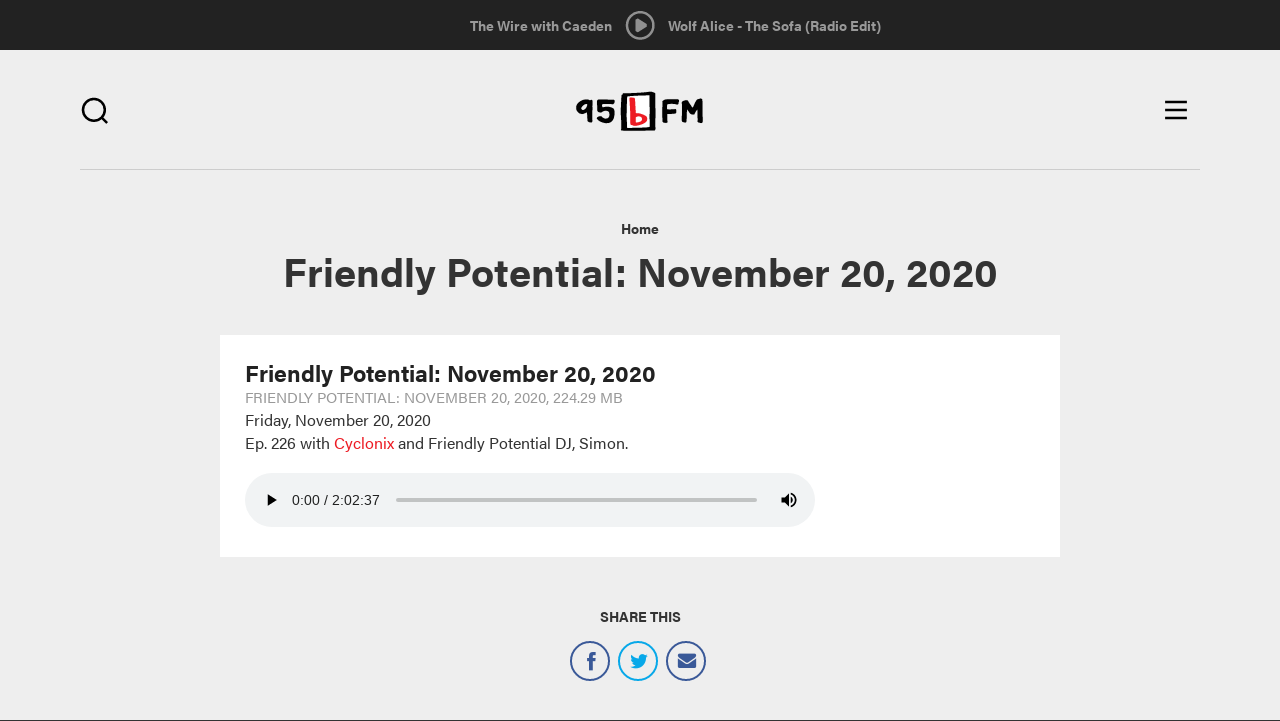

--- FILE ---
content_type: text/html; charset=utf-8
request_url: https://95bfm.com/bcast/friendly-potential-november-20-2020
body_size: 8391
content:

<!DOCTYPE html>
<html class="no-js" lang="en">
  <head>
    <meta charset="utf-8"/>
    <meta name="viewport" content="width=device-width, initial-scale=1.0"/>
    <meta name="format-detection" content="telephone=no">
    <meta http-equiv="Content-Type" content="text/html; charset=utf-8" />
<meta about="/taxonomy/term/16156" typeof="skos:Concept" property="rdfs:label skos:prefLabel" content="Friendly Potential" />
<link rel="shortcut icon" href="https://95bfm.com/sites/default/files/favicon.ico" type="image/vnd.microsoft.icon" />
<meta name="description" content="Ep. 226 with Cyclonix and Friendly Potential DJ, Simon." />
<meta name="generator" content="Drupal 7 (http://drupal.org)" />
<link rel="canonical" href="https://95bfm.com/bcast/friendly-potential-november-20-2020" />
<link rel="shortlink" href="https://95bfm.com/file/24015" />
<meta property="og:site_name" content="95bFM" />
<meta property="og:type" content="article" />
<meta property="og:url" content="https://95bfm.com/bcast/friendly-potential-november-20-2020" />
<meta property="og:title" content="Friendly Potential: November 20, 2020" />
<meta property="og:description" content="Ep. 226 with Cyclonix and Friendly Potential DJ, Simon." />
<meta property="og:image" content="https://95bfm.com/sites/default/files/friendlypotential_1.jpg" />
<meta property="og:image" content="http://www.95bfm.com/sites/default/files/95bFM.png" />
<meta name="twitter:card" content="summary" />
<meta name="twitter:image" content="https://95bfm.com/sites/default/files/friendlypotential_1.jpg" />
<meta name="twitter:image:alt" content="Friendly Potential" />
    <title>Friendly Potential: November 20, 2020 | 95bFM</title>
    <link rel="apple-touch-icon-precomposed" sizes="57x57" href="/sites/all/themes/bfm_ui/favicons/apple-touch-icon-57x57.png" />
    <link rel="apple-touch-icon-precomposed" sizes="114x114" href="/sites/all/themes/bfm_ui/favicons/apple-touch-icon-114x114.png" />
    <link rel="apple-touch-icon-precomposed" sizes="72x72" href="/sites/all/themes/bfm_ui/favicons/apple-touch-icon-72x72.png" />
    <link rel="apple-touch-icon-precomposed" sizes="144x144" href="/sites/all/themes/bfm_ui/favicons/apple-touch-icon-144x144.png" />
    <link rel="apple-touch-icon-precomposed" sizes="60x60" href="/sites/all/themes/bfm_ui/favicons/apple-touch-icon-60x60.png" />
    <link rel="apple-touch-icon-precomposed" sizes="120x120" href="/sites/all/themes/bfm_ui/favicons/apple-touch-icon-120x120.png" />
    <link rel="apple-touch-icon-precomposed" sizes="76x76" href="/sites/all/themes/bfm_ui/favicons/apple-touch-icon-76x76.png" />
    <link rel="apple-touch-icon-precomposed" sizes="152x152" href="/sites/all/themes/bfm_ui/favicons/apple-touch-icon-152x152.png" />

    <link rel="apple-touch-icon-precomposed" sizes="192x192" href="/sites/all/themes/bfm_ui/favicons/android-chrome-192x192.png" />
    <link rel="apple-touch-icon-precomposed" sizes="256x256" href="/sites/all/themes/bfm_ui/favicons/android-chrome-256x256.png" />
    <link rel="apple-touch-icon" href="/sites/all/themes/bfm_ui/favicons/apple-touch-icon.png"/>
    <link rel="mask-icon" href="/sites/all/themes/bfm_ui/favicons/safari-pinned-tab.svg">
    
    <link rel="icon" type="image/png" href="/sites/all/themes/bfm_ui/favicons/favicon-196x196.png" sizes="196x196" />
    <link rel="icon" type="image/png" href="/sites/all/themes/bfm_ui/favicons/favicon-96x96.png" sizes="96x96" />
    <link rel="icon" type="image/png" href="/sites/all/themes/bfm_ui/favicons/favicon-32x32.png" sizes="32x32" />
    <link rel="icon" type="image/png" href="/sites/all/themes/bfm_ui/favicons/favicon-16x16.png" sizes="16x16" />
    <link rel="icon" type="image/png" href="/sites/all/themes/bfm_ui/favicons/favicon-128.png" sizes="128x128" />
    <meta name="application-name" content="&nbsp;"/>
    <meta name="msapplication-TileColor" content="#FFFFFF" />
    <meta name="msapplication-TileImage" content="mstile-144x144.png" />
    <meta name="msapplication-square70x70logo" content="mstile-70x70.png" />
    <meta name="msapplication-square150x150logo" content="mstile-150x150.png" />
    <meta name="msapplication-wide310x150logo" content="mstile-310x150.png" />
    <meta name="msapplication-square310x310logo" content="mstile-310x310.png" />

    <script src="https://use.typekit.net/mbv2lpr.js"></script>
    <script>try{Typekit.load({ async: true });}catch(e){}</script>
    <link type="text/css" rel="stylesheet" href="https://95bfm.com/sites/default/files/css/css_lQaZfjVpwP_oGNqdtWCSpJT1EMqXdMiU84ekLLxQnc4.css" media="all" />
<link type="text/css" rel="stylesheet" href="https://95bfm.com/sites/default/files/css/css_xGrl298tvSBrlEQ2ZIATZJyx6SpOz9-8Y4MAWLkSh1w.css" media="all" />
<link type="text/css" rel="stylesheet" href="https://95bfm.com/sites/default/files/css/css_Ar2hP9pCTEsY7p6in4ZQceKtxKoqGYxhogGyjcah7XQ.css" media="all" />
<link type="text/css" rel="stylesheet" href="//netdna.bootstrapcdn.com/bootstrap/3.0.2/css/bootstrap.min.css" media="all" />
<link type="text/css" rel="stylesheet" href="https://95bfm.com/sites/default/files/css/css_NC1JjCD00B1tv0od9op9c3Tvw_1-AK5xnastqJA5qB4.css" media="all" />
<link type="text/css" rel="stylesheet" href="https://95bfm.com/sites/default/files/css/css_J7e6tqpcqouoMRzvaweH20hyx3cuW753WzoKy50ONMw.css" media="print" />
    <!--[if lt IE 9]>
      <script src="sites/all/themes/ignite/js/vendor/html5shiv.min.js"></script>
      <script src="sites/all/themes/ignite/js/vendor/respond.min.js"></script>
    <![endif]-->
    <script defer="defer" src="https://95bfm.com/sites/default/files/google_tag/google_tag.script.js?t5lr32"></script>
<script src="https://95bfm.com/sites/all/modules/contrib/jquery_update/replace/jquery/1.9/jquery.min.js?v=1.9.1"></script>
<script src="https://95bfm.com/misc/jquery-extend-3.4.0.js?v=1.9.1"></script>
<script src="https://95bfm.com/misc/jquery-html-prefilter-3.5.0-backport.js?v=1.9.1"></script>
<script src="https://95bfm.com/misc/jquery.once.js?v=1.2"></script>
<script src="https://95bfm.com/misc/drupal.js?t5lr32"></script>
<script src="https://95bfm.com/sites/all/modules/contrib/jquery_update/replace/ui/external/jquery.cookie.js?v=67fb34f6a866c40d0570"></script>
<script src="https://95bfm.com/sites/all/modules/contrib/jquery_update/replace/misc/jquery.form.min.js?v=2.69"></script>
<script src="https://95bfm.com/misc/ajax.js?v=7.90"></script>
<script src="https://95bfm.com/sites/all/modules/contrib/jquery_update/js/jquery_update.js?v=0.0.1"></script>
<script src="https://95bfm.com/sites/all/modules/contrib/ajax_pages/ajax_pages.js?v=7.x-1.x"></script>
<script src="//netdna.bootstrapcdn.com/bootstrap/3.0.2/js/bootstrap.min.js"></script>
<script>document.createElement( "picture" );</script>
<script src="https://95bfm.com/sites/all/themes/bootstrap/js/misc/_progress.js?v=7.90"></script>
<script src="https://95bfm.com/sites/all/modules/contrib/admin_menu/admin_devel/admin_devel.js?t5lr32"></script>
<script src="https://95bfm.com/sites/all/modules/contrib/views/js/base.js?t5lr32"></script>
<script src="https://95bfm.com/sites/all/modules/contrib/field_group/field_group.js?t5lr32"></script>
<script src="https://95bfm.com/sites/all/modules/contrib/extlink/js/extlink.js?t5lr32"></script>
<script src="https://95bfm.com/sites/all/modules/custom/bfm_stream/js/inline_player.js?t5lr32"></script>
<script src="https://95bfm.com/sites/all/modules/contrib/views_load_more/views_load_more.js?t5lr32"></script>
<script src="https://95bfm.com/sites/all/modules/contrib/views/js/ajax_view.js?t5lr32"></script>
<script src="https://95bfm.com/sites/all/modules/contrib/mmenu/js/mmenu.js?t5lr32"></script>
<script src="https://95bfm.com/sites/all/libraries/mmenu/hammer/hammer.js?t5lr32"></script>
<script src="https://95bfm.com/sites/all/libraries/mmenu/jquery.hammer/jquery.hammer.js?t5lr32"></script>
<script src="https://95bfm.com/sites/all/libraries/mmenu/main/src/js/jquery.mmenu.min.all.js?t5lr32"></script>
<script src="https://95bfm.com/sites/all/themes/bfm_ui/js/vendor/modernizr-2.8.3.min.js?t5lr32"></script>
<script src="https://95bfm.com/sites/all/themes/bfm_ui/js/vendor/respond.min.js?t5lr32"></script>
<script src="https://95bfm.com/sites/all/themes/bfm_ui/js/vendor/html5shiv.min.js?t5lr32"></script>
<script src="https://95bfm.com/sites/all/themes/bfm_ui/js/vendor/jquery.bxslider.min.js?t5lr32"></script>
<script src="https://95bfm.com/sites/all/themes/bfm_ui/js/global.behaviors.js?t5lr32"></script>
<script src="https://95bfm.com/sites/all/themes/bfm_ui/js/vendor/bootstrap/alert.js?t5lr32"></script>
<script src="https://95bfm.com/sites/all/themes/bootstrap/js/modules/views/js/ajax_view.js?t5lr32"></script>
<script src="https://95bfm.com/sites/all/themes/bootstrap/js/misc/ajax.js?t5lr32"></script>
<script>jQuery.extend(Drupal.settings, {"basePath":"\/","pathPrefix":"","setHasJsCookie":0,"ajaxPageState":{"theme":"bfm_ui","theme_token":"ZrKLye-fWd1fs4khdkmeIEpzFwDSqq66EdFLWagpN5A","jquery_version":"1.9","js":{"sites\/all\/modules\/contrib\/picture\/picturefill2\/picturefill.min.js":1,"sites\/all\/modules\/contrib\/picture\/picture.min.js":1,"sites\/all\/modules\/contrib\/block_refresh\/js\/block_refresh.js":1,"sites\/all\/themes\/bootstrap\/js\/bootstrap.js":1,"public:\/\/google_tag\/google_tag.script.js":1,"sites\/all\/modules\/contrib\/jquery_update\/replace\/jquery\/1.9\/jquery.min.js":1,"misc\/jquery-extend-3.4.0.js":1,"misc\/jquery-html-prefilter-3.5.0-backport.js":1,"misc\/jquery.once.js":1,"misc\/drupal.js":1,"sites\/all\/modules\/contrib\/jquery_update\/replace\/ui\/external\/jquery.cookie.js":1,"sites\/all\/modules\/contrib\/jquery_update\/replace\/misc\/jquery.form.min.js":1,"misc\/ajax.js":1,"sites\/all\/modules\/contrib\/jquery_update\/js\/jquery_update.js":1,"sites\/all\/modules\/contrib\/ajax_pages\/ajax_pages.js":1,"\/\/netdna.bootstrapcdn.com\/bootstrap\/3.0.2\/js\/bootstrap.min.js":1,"0":1,"sites\/all\/themes\/bootstrap\/js\/misc\/_progress.js":1,"sites\/all\/modules\/contrib\/admin_menu\/admin_devel\/admin_devel.js":1,"sites\/all\/modules\/contrib\/views\/js\/base.js":1,"sites\/all\/modules\/contrib\/field_group\/field_group.js":1,"sites\/all\/modules\/contrib\/extlink\/js\/extlink.js":1,"sites\/all\/modules\/custom\/bfm_stream\/js\/inline_player.js":1,"sites\/all\/modules\/contrib\/views_load_more\/views_load_more.js":1,"sites\/all\/modules\/contrib\/views\/js\/ajax_view.js":1,"sites\/all\/modules\/contrib\/mmenu\/js\/mmenu.js":1,"sites\/all\/libraries\/mmenu\/hammer\/hammer.js":1,"sites\/all\/libraries\/mmenu\/jquery.hammer\/jquery.hammer.js":1,"sites\/all\/libraries\/mmenu\/main\/src\/js\/jquery.mmenu.min.all.js":1,"sites\/all\/themes\/bfm_ui\/js\/vendor\/modernizr-2.8.3.min.js":1,"sites\/all\/themes\/bfm_ui\/js\/vendor\/respond.min.js":1,"sites\/all\/themes\/bfm_ui\/js\/vendor\/html5shiv.min.js":1,"sites\/all\/themes\/bfm_ui\/js\/vendor\/jquery.bxslider.min.js":1,"sites\/all\/themes\/bfm_ui\/js\/global.behaviors.js":1,"sites\/all\/themes\/bfm_ui\/js\/vendor\/bootstrap\/alert.js":1,"sites\/all\/themes\/bootstrap\/js\/modules\/views\/js\/ajax_view.js":1,"sites\/all\/themes\/bootstrap\/js\/misc\/ajax.js":1},"css":{"modules\/system\/system.base.css":1,"sites\/all\/modules\/contrib\/calendar\/css\/calendar_multiday.css":1,"sites\/all\/modules\/contrib\/date\/date_repeat_field\/date_repeat_field.css":1,"modules\/field\/theme\/field.css":1,"sites\/all\/modules\/contrib\/picture\/picture_wysiwyg.css":1,"sites\/all\/modules\/contrib\/extlink\/css\/extlink.css":1,"sites\/all\/modules\/contrib\/views\/css\/views.css":1,"sites\/all\/modules\/contrib\/block_refresh\/css\/block_refresh.css":1,"sites\/all\/modules\/contrib\/ctools\/css\/ctools.css":1,"sites\/all\/modules\/contrib\/date\/date_api\/date.css":1,"sites\/all\/libraries\/mmenu\/main\/src\/css\/jquery.mmenu.all.css":1,"sites\/all\/libraries\/mmenu\/icomoon\/icomoon.css":1,"sites\/all\/modules\/contrib\/mmenu\/themes\/mm-basic\/styles\/mm-basic.css":1,"\/\/netdna.bootstrapcdn.com\/bootstrap\/3.0.2\/css\/bootstrap.min.css":1,"sites\/all\/themes\/bootstrap\/css\/overrides.css":1,"sites\/all\/themes\/bfm_ui\/css\/global.styles.css":1,"sites\/all\/themes\/bfm_ui\/css\/mm-basic.css":1,"sites\/all\/themes\/bfm_ui\/css\/global.print.css":1}},"ajaxPages":{"paths":{"admin":"node\/*\/webform\nnode\/*\/webform\/*\nnode\/*\/webform-results\nnode\/*\/webform-results\/*\nnode\/*\/submission\/*\nfield-collection\/*\/*\/edit\nfield-collection\/*\/*\/delete\nfield-collection\/*\/add\/*\/*\nfile\/add\nfile\/add\/*\nfile\/*\/edit\nfile\/*\/usage\nfile\/*\/delete\nmedia\/*\/edit\/*\nmedia\/*\/format-form\nmedia\/browser\nmedia\/browser\/*\nmessage\/*\/edit\nmessage\/*\/delete\nmessage\/*\/devel\nnode\/*\/edit\nnode\/*\/delete\nnode\/*\/revisions\nnode\/*\/revisions\/*\/revert\nnode\/*\/revisions\/*\/delete\nnode\/add\nnode\/add\/*\nuser\/*\/shortcuts\nadmin\nadmin\/*\nbatch\ntaxonomy\/term\/*\/edit\nuser\/*\/cancel\nuser\/*\/edit\nuser\/*\/edit\/*\nnode\/*\/display\nuser\/*\/display\ntaxonomy\/term\/*\/display\ndevel\/*\nnode\/*\/devel\nnode\/*\/devel\/*\ncomment\/*\/devel\ncomment\/*\/devel\/*\nuser\/*\/devel\nuser\/*\/devel\/*\ntaxonomy\/term\/*\/devel\ntaxonomy\/term\/*\/devel\/*\nadmin\/*\r\nnode\/add\/*\r\nnode\/*\/edit\r\nsystem\/ajax\r\nlinkit\/*\r\nbcasts\/*\/rss.xml\r\nbcasts\/rss.xml\r\nuser\r\nuser\/*\r\ncreate-event\r\ncreate-accommodation-listing\r\nstaff-directory\r\nsignup\r\nbcard\/*\r\nviews\/ajax","non_admin":"admin\/structure\/block\/demo\/*\nuser\/*\/cards\/*\nadmin\/reports\/status\/php"},"pathPrefixes":[],"linksSelector":"#main-content-wrapper a:not(.js-ajax-ignore)"},"block_refresh":{"settings":{"block-bfm-tweaks-current-show":{"element":"block-bfm-tweaks-current-show","auto":1,"manual":0,"init":0,"arguments":0,"panels":0,"timer":"60","block":{"block":"bfm_tweaks","delta":"current_show"},"bypass_page_cache":1,"bypass_external_cache":""},"block-views-playlist-block-2":{"element":"block-views-playlist-block-2","auto":1,"manual":0,"init":0,"arguments":1,"panels":0,"timer":"60","block":{"block":"views","delta":"playlist-block_2"},"bypass_page_cache":0,"bypass_external_cache":""}},"args":["file","24015"],"query":""},"views":{"ajax_path":"\/views\/ajax","ajaxViews":{"views_dom_id:17fd9b9b954eccbc426707f8c3019abc":{"view_name":"playlist","view_display_id":"block_2","view_args":"","view_path":"file\/24015","view_base_path":null,"view_dom_id":"17fd9b9b954eccbc426707f8c3019abc","pager_element":0},"views_dom_id:c02e92a6e698fbb1feffeaa72bd33a1a":{"view_name":"playlist","view_display_id":"block_2","view_args":"","view_path":"file\/24015","view_base_path":null,"view_dom_id":"c02e92a6e698fbb1feffeaa72bd33a1a","pager_element":0}}},"urlIsAjaxTrusted":{"\/views\/ajax":true,"\/search":true},"mmenu":{"mmenu_right":{"enabled":"1","title":"Right menu","name":"mmenu_right","blocks":[{"module_delta":"menu_block|3","menu_parameters":{"min_depth":"9"},"title":"\u003Cnone\u003E","collapsed":"0","wrap":"1","module":"menu_block","delta":"3"}],"options":{"classes":"mm-basic mm-slide","effects":{"mm-slide":"mm-slide"},"slidingSubmenus":true,"clickOpen":{"open":true,"selector":".js-toggle-navigation"},"counters":{"add":false,"update":false},"dragOpen":{"open":false,"pageNode":"body","threshold":100,"maxStartPos":50},"footer":{"add":false,"content":"","title":"","update":false},"header":{"add":false,"content":"","title":"","update":false},"labels":{"collapse":false},"offCanvas":{"enabled":true,"modal":false,"moveBackground":false,"position":"right","zposition":""},"searchfield":{"add":false,"addTo":"menu","search":false,"placeholder":"Search","noResults":"No results found.","showLinksOnly":true}},"configurations":{"clone":false,"preventTabbing":false,"panelNodetype":"div, ul, ol","transitionDuration":400,"classNames":{"label":"Label","panel":"Panel","selected":"active-trail","buttonbars":{"buttonbar":"anchors"},"counters":{"counter":"Counter"},"fixedElements":{"fixedTop":"FixedTop","fixedBottom":"FixedBottom"},"footer":{"panelFooter":"Footer"},"header":{"panelHeader":"Header","panelNext":"Next","panelPrev":"Prev"},"labels":{"collapsed":"Collapsed"},"toggles":{"toggle":"Toggle","check":"Check"}},"dragOpen":{"width":{"perc":0.4,"min":140,"max":220},"height":{"perc":0.8,"min":140,"max":880}},"offCanvas":{"menuInjectMethod":"prepend","menuWrapperSelector":"#main-content-wrapper","pageNodetype":"div","pageSelector":"#main-content-wrapper \u003E div"}},"custom":[],"position":"right"}},"field_group":{"link":"full","div":"full"},"extlink":{"extTarget":"_blank","extClass":0,"extLabel":"(link is external)","extImgClass":0,"extIconPlacement":"append","extSubdomains":1,"extExclude":"","extInclude":"","extCssExclude":"","extCssExplicit":"","extAlert":0,"extAlertText":"This link will take you to an external web site.","mailtoClass":"mailto","mailtoLabel":"(link sends e-mail)","extUseFontAwesome":false},"bootstrap":{"anchorsFix":1,"anchorsSmoothScrolling":1,"popoverEnabled":1,"popoverOptions":{"animation":1,"html":0,"placement":"right","selector":"","trigger":"click","title":"","content":"","delay":0,"container":"body"},"tooltipEnabled":1,"tooltipOptions":{"animation":1,"html":0,"placement":"auto left","selector":"","trigger":"hover focus","delay":0,"container":"body"}}});</script>
    <!-- Secondary GTM container added to html template - refer RM#25550 -->
    <!-- Google Tag Manager -->
    <script>(function(w,d,s,l,i){w[l]=w[l]||[];w[l].push({'gtm.start':
    new Date().getTime(),event:'gtm.js'});var f=d.getElementsByTagName(s)[0],
    j=d.createElement(s),dl=l!='dataLayer'?'&l='+l:'';j.async=true;j.src=
    'https://www.googletagmanager.com/gtm.js?id='+i+dl;f.parentNode.insertBefore(j, f);
    })(window,document,'script','dataLayer','GTM-WQSNPQK');</script> <!-- End Google Tag Manager -->

  </head>
  <body class="html not-front not-logged-in no-sidebars page-file page-file- page-file-24015" >
        <div class="pre-ajax">
      <div id="block-bfm-tweaks-current-show" class="block block-bfm-tweaks clearfix">

      
  <div class="show--header"><div class="view view-custom-view-shows view-id-custom_view_shows view-display-id-context_block view-dom-id-94c252c508b035b576625fa196529607">
        
  
  
      <div class="view-content">
        <div class="views-row views-row-1 views-row-odd views-row-first views-row-last">
      
  <div class="views-field views-field-nothing">        <span class="field-content"><a href="/show/the-thursday-wire">The Wire  with Caeden </a></span>  </div>  
  <div class="views-field views-field-field-show-timeslot">        <div class="field-content"><div class="time-default">
12pm - 1pm</div>
</div>  </div>  </div>
    </div>
  
  
  
  
  
  
</div></div>
</div> <!-- /.block -->
<div id="block-block-11" class="block block-block block-bfm-controller clearfix">

      
  <a class="play" href="#" style="display: inline-block;"></a> <a class="pause" href="#"></a>

</div> <!-- /.block -->
<div id="block-bfm-stream-inline-player" class="block block-bfm-stream clearfix">

      
  <audio id="inline-player" controls="controls" preload="none" src="https://centova.geckohost.nz/proxy/caitlinssl/stream">&nbsp;</audio>
<ul>
<li  class=""><a href="/bcast/friendly-potential-november-20-2020" class="select-bit-rate bit-rate-32 active" data:bit-rate="32" data:bit-rate-url="http://streams.95bfm.com/stream32">Select 32 kbp/s</a></li><li  class="active"><a href="/bcast/friendly-potential-november-20-2020" class="select-bit-rate bit-rate-128 active" data:bit-rate="128" data:bit-rate-url="https://centova.geckohost.nz/proxy/caitlinssl/stream">Select 128 kbp/s</a></li><li  class=""><a href="/bcast/friendly-potential-november-20-2020" class="select-bit-rate bit-rate-256 active" data:bit-rate="256" data:bit-rate-url="http://streams.95bfm.com/stream95">Select 256 kbp/s</a></li></ul>
  <p><a href="/inline-player/launch/128" class="inline-player-launch">Launch in new window</a></p>

</div> <!-- /.block -->
<div id="block-views-playlist-block-2" class="block block-views block-bfm-playlist clearfix">

      
  <div class="view view-playlist view-id-playlist view-display-id-block_2 view-dom-id-c02e92a6e698fbb1feffeaa72bd33a1a">
        
  
  
      <div class="view-content">
        <div class="views-row views-row-1 views-row-odd views-row-first views-row-last">
      
  <div class="views-field views-field-nothing">        <span class="field-content">Wolf Alice - The Sofa (Radio Edit)</span>  </div>  </div>
    </div>
  
  
  
  
  
  
</div>
</div> <!-- /.block -->
    </div>
        <div id="main-content-wrapper" class="ajaxify">
      <div id="main-content" class="ajaxify">
        <div class="skip-link">
          <a class="sr-only sr-only-focusable" href="#content">Skip to main content</a>
        </div>
        <noscript aria-hidden="true"><iframe src="https://www.googletagmanager.com/ns.html?id=GTM-WLB8J7K" height="0" width="0" style="display:none;visibility:hidden"></iframe></noscript>        <div id="page-content" class="site-wrapper ajaxify">
  <div class="site-wrapper__row">
    
          <div class="site header" role="banner">
        <div class="site__inner">
          <div class="site__row">
                          <div class="promotion promotion--brand">
                                  <div class="logo logo--primary" id="logo">
                    <a class="logo__link text-hide" href="/" title="Home">
                                              <!-- <img src="https://95bfm.com/sites/default/files/logo.png" alt="Home" /> -->
                        <img src="/sites/all/themes/bfm_ui/images/95bfm-logo.svg" alt="Home" />
                                            95bFM                    </a>
                  </div>
                                              </div>
                        <div class="search-toggle search-toggle--right">
              <span class="search-toggle__button">
                <i class="bfm-icon search"></i>
              </span>
            </div>
              <div class="region region-header">
    <div id="block-ignite-blocks-responsive-menu-controls" class="block block-ignite-blocks control control--menu clearfix">

      
  <div class="toggle toggle--navigation btn js-toggle-navigation">
	<span class="icon--inline icon--menu">
		<span class="sr-only sr-only-focusable">Open main menu</span>
	</span>
	<span class="icon--inline icon--close">
		<span class="sr-only sr-only-focusable">Close main menu</span>
	</span>
</div>

</div> <!-- /.block -->
<div id="block-views-exp-multi-search-page" class="block block-views header__search clearfix">

      
  <form action="/search" method="get" id="views-exposed-form-multi-search-page" accept-charset="UTF-8"><div><div class="views-exposed-form">
  <div class="views-exposed-widgets clearfix">
          <div id="edit-t-wrapper" class="views-exposed-widget views-widget-filter-search_api_multi_fulltext">
                        <div class="views-widget">
          <div class="form-type-textfield form-item-t form-item form-group">
 <input placeholder="Search" class="form-control form-text" type="text" id="edit-t" name="t" value="" size="30" maxlength="128" />
</div>
        </div>
              </div>
                    <div class="views-exposed-widget views-submit-button">
      <button class="btn btn-info form-submit" id="edit-submit-multi-search" name="" value="Apply" type="submit">Apply</button>
    </div>
      </div>
</div>
</div></form>
</div> <!-- /.block -->
<div id="block-block-18" class="block block-block js-slider-applied clearfix">

      
  <table class="loader">
	<tbody>
		<tr>
			<td>
				<div class="spinner">
					<div class="rect1">&nbsp;</div>

					<div class="rect2">&nbsp;</div>

					<div class="rect3">&nbsp;</div>

					<div class="rect4">&nbsp;</div>

					<div class="rect5">&nbsp;</div>

					<div class="rect6">&nbsp;</div>
				</div>
			</td>
		</tr>
	</tbody>
</table>

</div> <!-- /.block -->
  </div>
          </div>
        </div>
      </div>
    
    
    
    
    
    
    <div class="site wrapper">
              <div class="site pre-content">
          <div class="site__inner">
            <div class="site__row">
                 <div class="region region-pre-content">
    <div id="block-crumbs-breadcrumb" class="block block-crumbs clearfix">

      
  <h2 class="element-invisible">You are here</h2><ul class="breadcrumb"><li class="breadcrumb__item"><a href="/node/15">Home</a></li><li class="breadcrumb__item">Friendly Potential: November 20, 2020</li></ul>
</div> <!-- /.block -->
<div id="block-ignite-blocks-ignite-page-title" class="block block-ignite-blocks block-main-title clearfix">

      
  <h1 id="page-title" class="title">Friendly Potential: November 20, 2020</h1>
</div> <!-- /.block -->
  </div>
                           </div>
          </div>
        </div>
      
      <div class="site content">
        <div class="site__inner">
          <div class="site__row">
                       <div class="site__content " id="content" role="main">
                                                          <div class="region region-content">
    <div id="block-system-main" class="block block-system clearfix">

      
  <div  class="ds-1col file file-bcast-file file-audio-mpeg view-mode-full  clearfix">

  
  <h3>Friendly Potential: November 20, 2020</h3><span class="file"><img class="file-icon" alt="" title="audio/mpeg" src="/modules/file/icons/audio-x-generic.png" /> <a href="https://95bfm.com/sites/default/files/Friendly_Potential_201120_2300.mp3" type="audio/mpeg; length=235181033">Friendly Potential: November 20, 2020</a> <span class="meta"><span class="file--file-type">Friendly Potential: November 20, 2020</span>, <span class="file--file-size">224.29 MB</span></span></span><div class="field field-name-field-broadcast-date"><span class="date-display-single" property="dc:date" datatype="xsd:dateTime" content="2020-11-20T00:00:00+13:00">Friday, November 20, 2020</span></div><div class="field field-name-field-file-description"><p>Ep. 226 with <a href="https://www.facebook.com/cyclonixmusic/?__cft__[0]=AZUZQkeQqvJwWIOREilKUMUC52qylia2ASfjiA1tFOr9AWTdYfc0YD9oC6Kf1tzQDyS7SmU57MBlM9-mrZs3euOd7sAxGd8qRl3Xrq-YgujBPufXfNwOfSyZmIuwgmzG67uqJ23LNaoh3_d25a_PTWuF&amp;__tn__=kK-R">Cyclonix</a> and Friendly Potential DJ, Simon.&nbsp;</p></div><div class="field field-name-play-file has-margin-top-half"><audio id="bcast--24015" controls="controls" controlsList="nodownload" preload="metadata" src="https://95bfm.com/sites/default/files/Friendly_Potential_201120_2300.mp3">&nbsp;</audio></div><a href="/bcasts/" class="group-link field-group-link"><div class="field field-name-field-term-bcast"><div  class="ds-1col taxonomy-term vocabulary-bcast view-mode-term_image_teaser  clearfix">

  
  </div>

</div></a></div>


</div> <!-- /.block -->
  </div>
            </div>

          </div>
        </div>
      </div>
    </div>

          <div class="site post-content">
        <div class="site__inner">
          <div class="site__row">
              <div class="region region-post-content">
    <div class="social-share clearfix"><div id="block-social-share-social-share" class="block block-social-share promotion promotion--social-share clearfix">

      
  <a href="http://facebook.com/sharer.php?u=https%3A%2F%2F95bfm.com%2Fbcast%2Ffriendly-potential-november-20-2020&amp;t=95bFM" class="social-share-facebook" title="Facebook">Facebook</a>&nbsp;<a href="http://twitter.com/intent/tweet?url=https%3A%2F%2F95bfm.com%2Fbcast%2Ffriendly-potential-november-20-2020&amp;text=95bFM" class="social-share-twitter" title="Twitter">Twitter</a>&nbsp;<a href="mailto:?subject=95bFM&amp;body=Hey!%20I%27d%20like%20to%20recommend%20this%20content%20to%20you%3A%20https%3A%2F%2F95bfm.com%2Fbcast%2Ffriendly-potential-november-20-2020" class="social-share-email" title="Email">Email</a>&nbsp;
</div> <!-- /.block -->
</div>  </div>
          </div>
        </div>
      </div>
    
    
          <div class="site footer" role="contentinfo">
        <div class="site__inner">
          <div class="site__row">
              <div class="region region-footer">
    <div id="block-block-13" class="block block-block call-to-action clearfix">

      
  <div>
	<h3>bCard</h3>
	<a href="/signup">Sign up</a></div>

<div>
	<h3>95bFM TOP 10</h3>
	<a href="/top10">Cast your vote</a></div>

</div> <!-- /.block -->
<div id="block-block-12" class="block block-block footer-logo clearfix">

      
  <a href="/"><div class="icon--bfmlogo"></div></a>
</div> <!-- /.block -->
<div id="block-block-21" class="block block-block call-to-action right clearfix">

      
  <div class="social-media">
<h3>Follow us</h3>
<p><a class="fb" href="https://www.facebook.com/Radio95bFM/" target="_blank">Facebook</a> <a class="tw" href="https://twitter.com/95bFM" target="_blank">Twitter</a> <a class="ig" href="https://www.instagram.com/95bfm/" target="_blank">Instagram</a> <a class="yt" href="https://www.youtube.com/user/95bfm" target="_blank">Youtube</a></p>
</div>
<div>
	<h3>Auckland's loudest charity</h3>
	<a href="https://givealittle.co.nz/org/95bfm" target="_blank">Donate now</a></div>
<div>
</div> <!-- /.block -->
  </div>
          </div>
        </div>
      </div>
    
      </div>
</div>

        
<nav id="mmenu_right" class="mmenu-nav clearfix">
  <ul>
                                    <ul><li class="mmenu-block-wrap"><span><div id="block-menu-block-3" class="block block-menu-block navigation navigation--primary clearfix">

      
  <div class="menu-block-wrapper menu-block-3 menu-name-main-menu parent-mlid-0 menu-level-1">
  <ul class="menu nav"><li class="menu__item is-leaf first leaf menu-mlid-3049"><a href="/user/login" class="menu__link">bCard Login</a></li>
<li class="menu__item is-leaf leaf menu-mlid-3051"><a href="/bcard" class="menu__link">My bCard</a></li>
<li class="menu__item is-leaf leaf menu-mlid-3048"><a href="/signup" class="menu__link">Sign up for a bCard</a></li>
<li class="menu__item is-leaf leaf menu-mlid-1600"><a href="/shows" class="menu__link">Shows</a></li>
<li class="menu__item is-leaf leaf menu-mlid-3874"><a href="/news/frontpage" class="menu__link">What&#039;s On</a></li>
<li class="menu__item is-leaf leaf menu-mlid-998"><a href="/news" class="menu__link">News</a></li>
<li class="menu__item is-leaf leaf menu-mlid-1999"><a href="/top10" class="menu__link">Top 10</a></li>
<li class="menu__item is-leaf leaf menu-mlid-1578"><a href="/bcasts" class="menu__link">bCasts</a></li>
<li class="menu__item is-leaf leaf menu-mlid-3118"><a href="/set-lists" class="menu__link">Set Lists</a></li>
<li class="menu__item is-leaf leaf menu-mlid-2000"><a href="https://campusstore.auckland.ac.nz/95bfmmerch/" target="_blank" class="menu__link">Merchandise</a></li>
<li class="menu__item is-leaf leaf menu-mlid-1582"><a href="/guides/entertainment-guide" class="menu__link">Entertainment Guide</a></li>
<li class="menu__item is-leaf leaf menu-mlid-1583"><a href="/guides/accommodation-guide" class="menu__link">Accommodation Guide</a></li>
<li class="menu__item is-leaf leaf menu-mlid-3066"><a href="/work-at-95bfm" class="menu__link">Work at 95bFM</a></li>
<li class="menu__item is-leaf leaf menu-mlid-3132"><a href="/bmail" class="menu__link">Subscribe to the bMail</a></li>
<li class="menu__item is-leaf leaf menu-mlid-2595"><a href="/news/how-do-you-do-submitting-music" class="menu__link">Submit Music</a></li>
<li class="menu__item is-leaf leaf menu-mlid-2001"><a href="/staff-directory" class="menu__link">Contact</a></li>
<li class="menu__item is-leaf leaf menu-mlid-2596"><a href="/contribute" class="menu__link">Contribute to 95bFM</a></li>
<li class="menu__item is-leaf leaf menu-mlid-2578"><a href="/news/volunteer-at-95bfm" class="menu__link">Volunteer at 95bFM</a></li>
<li class="menu__item is-leaf leaf menu-mlid-3872"><a href="/95bfm-bcard-faqs" class="menu__link">95bFM bCard FAQs</a></li>
<li class="menu__item is-leaf last leaf menu-mlid-3114"><a href="http://95bfm.com/friends-of-95bfm" class="menu__link">Friends of bFM</a></li>
</ul></div>

</div> <!-- /.block -->
</span></li></ul>
                    </ul>
</nav>
<script src="https://95bfm.com/sites/all/modules/contrib/picture/picturefill2/picturefill.min.js?v=2.3.1"></script>
<script src="https://95bfm.com/sites/all/modules/contrib/picture/picture.min.js?v=7.90"></script>
<script src="https://95bfm.com/sites/all/modules/contrib/block_refresh/js/block_refresh.js?t5lr32"></script>
<script src="https://95bfm.com/sites/all/themes/bootstrap/js/bootstrap.js?t5lr32"></script>
      </div>
    </div>

        <!-- Secondary GTM container added to html template - refer RM#25550 -->
    <!-- Google Tag Manager (noscript) -->
    <noscript><iframe src="https://www.googletagmanager.com/ns.html?id=GTM- WQSNPQK"
      height="0" width="0" style="display:none;visibility:hidden"></iframe></noscript> <!-- End Google Tag Manager (noscript) -->
  </body>
</html>


--- FILE ---
content_type: image/svg+xml
request_url: https://95bfm.com/sites/all/themes/bfm_ui/images/bfm-icon_play.svg
body_size: 1184
content:
<?xml version="1.0" encoding="utf-8"?>
<!-- Generator: Adobe Illustrator 20.1.0, SVG Export Plug-In . SVG Version: 6.00 Build 0)  -->
<!DOCTYPE svg PUBLIC "-//W3C//DTD SVG 1.1//EN" "http://www.w3.org/Graphics/SVG/1.1/DTD/svg11.dtd">
<svg version="1.1" id="Layer_1" xmlns="http://www.w3.org/2000/svg" xmlns:xlink="http://www.w3.org/1999/xlink" x="0px" y="0px"
	 width="38.2px" height="36.5px" viewBox="0 0 38.2 36.5" style="enable-background:new 0 0 38.2 36.5;" xml:space="preserve">
<style type="text/css">
	.st0{fill:none;stroke:#ffffff;stroke-width:2.5;stroke-miterlimit:10;}
	.st1{fill:none;stroke:#ffffff;stroke-width:2.5;stroke-linecap:square;stroke-linejoin:bevel;stroke-miterlimit:10;}
	.st2{fill:#ffffff;stroke:#ffffff;stroke-width:3;stroke-linecap:round;stroke-linejoin:bevel;stroke-miterlimit:10;}
	.st3{fill:none;stroke:#ffffff;stroke-width:4;stroke-linecap:square;stroke-linejoin:bevel;stroke-miterlimit:10;}
	.st4{fill:none;stroke:#ffffff;stroke-width:3;stroke-linecap:round;stroke-linejoin:bevel;stroke-miterlimit:10;}
	.st5{fill:#BE1E2D;}
</style>
<polygon class="st2" points="16.1,12.4 16.1,23.8 25.1,18.1 "/>
<circle class="st0" cx="19.3" cy="18.1" r="13.2"/>
</svg>
